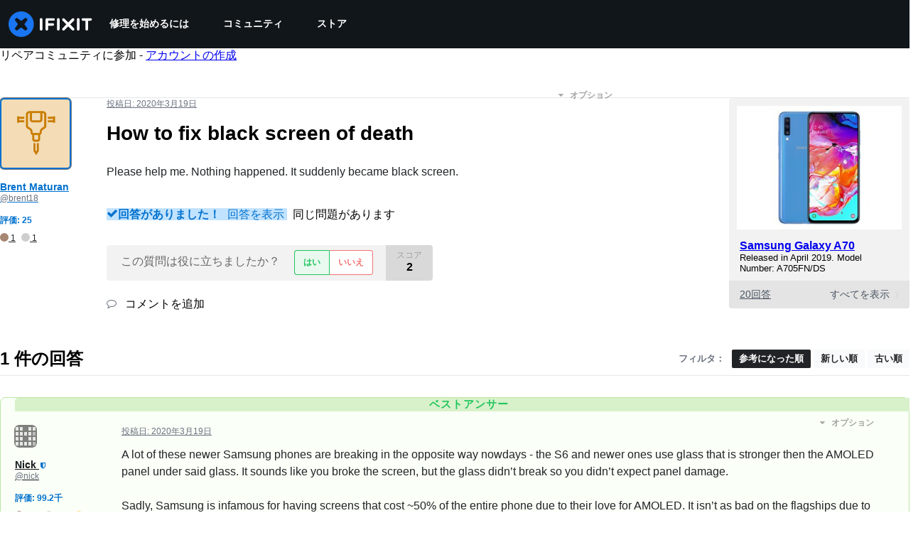

--- FILE ---
content_type: text/json
request_url: https://conf.config-security.com/model
body_size: 81
content:
{"title":"recommendation AI model (keras)","structure":"release_id=0x46:5c:31:2e:25:6d:3c:6c:29:57:62:54:25:31:31:62:6b:74:2d:56:79:77:25:5c:6b:36:72:2b:36;keras;2pggn1uvp294pigm28nty4k9gf7nm15gmao3v8j5reif1au6t770wqshuhf1b9v7vadulhxa","weights":"../weights/465c312e.h5","biases":"../biases/465c312e.h5"}